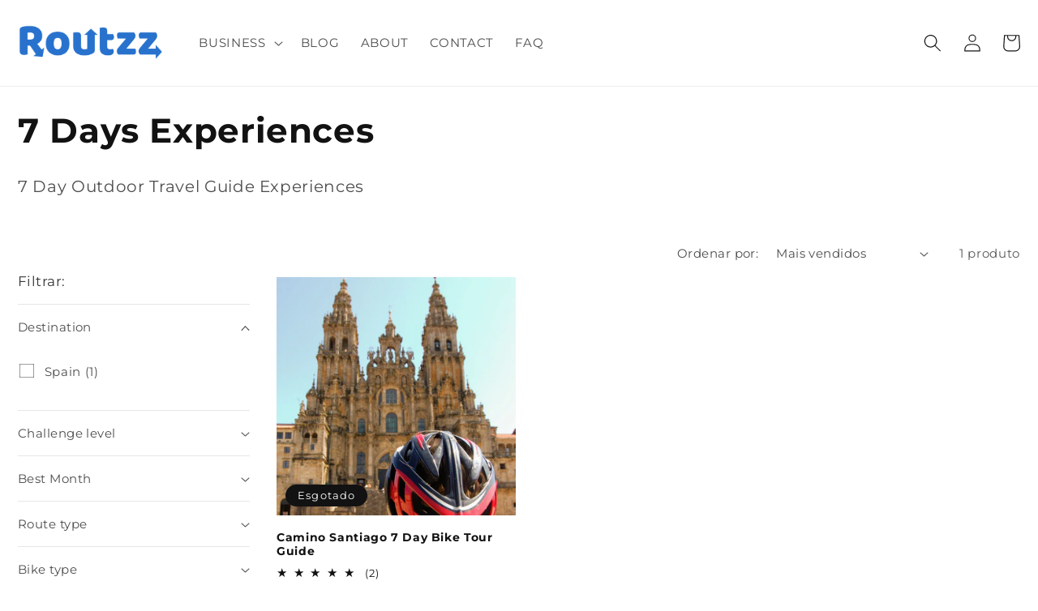

--- FILE ---
content_type: text/html; charset=UTF-8
request_url: https://geolocation-db.com/json/
body_size: 67
content:
{"country_code":"US","country_name":"United States","city":null,"postal":null,"latitude":37.751,"longitude":-97.822,"IPv4":"18.118.51.53","state":null}

--- FILE ---
content_type: text/html; charset=UTF-8
request_url: https://geolocation-db.com/json/
body_size: 66
content:
{"country_code":"US","country_name":"United States","city":null,"postal":null,"latitude":37.751,"longitude":-97.822,"IPv4":"18.118.51.53","state":null}

--- FILE ---
content_type: text/javascript
request_url: https://cdn.shopify.com/extensions/019b3075-d506-7a96-8f59-5e04dadbeba5/powerful-form-builder-272/assets/globo.formbuilder.index.js
body_size: 6772
content:
var globoFormbuilder;(()=>{var s,e,l={8089:(s,e,l)=>{"use strict";l.d(e,{$3:()=>a,AG:()=>o,C0:()=>d,CE:()=>m,G9:()=>h,Px:()=>b,TG:()=>u,X2:()=>_,Xb:()=>r,YA:()=>y,cB:()=>w,gm:()=>x,jQ:()=>c,kf:()=>f,kp:()=>n,n3:()=>i,pw:()=>p,rs:()=>t}),window.Globo=window.Globo||{},Globo.FormBuilder=Globo.FormBuilder||{};const n=function(s,e){let l,n;for(["matches","webkitMatchesSelector","mozMatchesSelector","msMatchesSelector","oMatchesSelector"].some((function(s){return"function"==typeof document.body[s]&&(l=s,!0)}));s;){if(n=s.parentElement,n&&n[l](e))return n;s=n}return null},t=function(s,e){const l=document.querySelectorAll(s);return Array.prototype.filter.call(l,(function(s){return RegExp(e).test(s.textContent)}))},o=function(s){let e=[...s];for(var l=0;l<s.length;l++){let t=!1;for(var n=0;n<=s.length;n++)s[l].contains(s[n])&&!s[n].contains(s[l])&&(t=!0);t&&(e[l]=!1)}return e},r=s=>s.reduce(((s,e)=>("group"===e.type?(s.push(e),s=s.concat(e.elements.reduce(((s,e)=>(s.push(e),"row"===e.type&&(s=s.concat(e.elements)),s)),[]))):s.push(e),s)),[]),c=s=>s.reduce(((s,e)=>("group"===e.type?(s.push(e),s=s.concat(e.elements.reduce(((s,e)=>(e.hidden||(s.push(e),"row"===e.type&&(s=s.concat(e.elements))),s)),[]))):e.hidden||s.push(e),s)),[]),u=function(s,e,l){"string"==typeof s&&(s=s.replace(".","")),s*=parseInt(e);var n="",t=/\{\{\s*(\w+)\s*\}\}/,o=l||Globo&&Globo.FormBuilder&&Globo.FormBuilder.shop.configuration.money_format||"${{amount}}";function r(s,e){return void 0===s?e:s}function c(s,e,l,n){if(e=r(e,2),l=r(l,","),n=r(n,"."),isNaN(s)||null==s)return 0;var t=(s=(s/100).toFixed(e)).split(".");return t[0].replace(/(\d)(?=(\d\d\d)+(?!\d))/g,"$1"+l)+(t[1]?n+t[1]:"")}switch(o.match(t)[1]){case"amount":n=c(s,2);break;case"amount_no_decimals":n=c(s,0);break;case"amount_with_comma_separator":n=c(s,2,".",",");break;case"amount_no_decimals_with_comma_separator":n=c(s,0,".",",");break;case"amount_no_decimals_with_space_separator":n=c(s,0,"."," ")}return o.replace(t,n)},i=function(s){return!isNaN(s)&&Globo.FormBuilder.shop.encryption_form_id?btoa(s):s},a=function(s){if("false"===s)return s;if(isNaN(s))try{return atob(s)}catch(s){}return s},d=function(s){const e=0===s.indexOf("#")?function(s){const e=s.substring(1,3),l=s.substring(3,5),n=s.substring(5,7);return{R:parseInt(e,16),G:parseInt(l,16),B:parseInt(n,16)}}(s):s.substring(5,s.length-1).replace(/ /g,"").split(",");return 255-(.299*e[0]+.587*e[1]+.114*e[2])<105?"#000000":"#ffffff"},m=(s,e)=>{const l=s.includes("?")?"&":"?";return`${s}${l}${e}`},p=s=>s?"object"!=typeof s?s:s?.[Shopify.locale]??s?.[Globo.FormBuilder.shop?.configuration.primary_locale]??s[Object.keys(s)[0]]:"",f=s=>!isNaN(parseFloat(s))&&isFinite(s),h=s=>{let e=document.createElement("div");return e.innerHTML=s,e.textContent||e.innerText},b=s=>{s||(s=window.location.href);const e=new URL(s,window.location.origin).searchParams;return{utm_source:e.get("utm_source")||null,utm_medium:e.get("utm_medium")||null,utm_campaign:e.get("utm_campaign")||null,utm_content:e.get("utm_content")||null,utm_term:e.get("utm_term")||null}},g=()=>"xxxxxxxx-xxxx-4xxx-yxxx-xxxxxxxxxxxx".replace(/[xy]/g,(function(s){const e=16*Math.random()|0;return("x"===s?e:3&e|8).toString(16)})),y=()=>{const s=localStorage.getItem("visitor_id");if(!s){const s=g();return localStorage.setItem("visitor_id",s),s}return s},v=36e5,_=()=>{const s=localStorage.getItem("visitor"),e=Date.now();if(s){const l=JSON.parse(s);if(e<=l.expiry)return l.expiry=e+v,localStorage.setItem("visitor",JSON.stringify(l)),l;localStorage.removeItem("visitor")}const l={id:g(),expiry:e+v,sentMetrics:{}};return localStorage.setItem("visitor",JSON.stringify(l)),l},w=(s,e)=>{const l=_(),n=`${s}:${e}`,t=l.sentMetrics?.[n];return!t||Date.now()-t>=36e5},x=(s,e)=>{const l=_(),n=`${s}:${e}`;l.sentMetrics[n]=Date.now(),localStorage.setItem("visitor",JSON.stringify(l))}},8376:(s,e,l)=>{"use strict";l.r(e);l(8112);var n=l(8089);(s=>{const e={};s.keys().forEach((s=>{const l=s.split("/"),n=l[1],t=l[2].split(".scss")[0];e[n]=e[n]||[],e[n].push(t)})),Globo.FormBuilder.themes=e})(l(5696));window.Globo=window.Globo||{},Globo.FormBuilder=Globo.FormBuilder||{},Globo.FormBuilder={initialize:async function(){this.handleUTM();let s={};const e=[];document.querySelectorAll(".globo-formbuilder").forEach((l=>{const t=l.getAttribute("data-id");if(-1==t.search(/[+()[\]*\\]/)){const o=(0,n.$3)(t);e.push({id:o,encryptId:t}),l.setAttribute("id","globo-formbuilder-"+o),s[t]=s[t]?[...s[t],l]:[l]}}));let t=(0,n.rs)("div,p","{formbuilder:");t=(0,n.AG)(t);const o=/{formbuilder:(.*)}/g;t.forEach((l=>{let t;for(;null!==(t=o.exec(l.textContent));)if(t.index===o.lastIndex&&o.lastIndex++,t.length){const o=t[1],r=(0,n.$3)(o);e.push({id:r,encryptId:o}),s[o]=s[o]?[...s[o],l]:[l]}}));const r=[],c=[],u=e.filter((s=>{if(!this.forms[s.id]){if(!this.assetFormUrls?.[s.id])return!1;c.push(import(`https:${this.assetFormUrls[s.id]}`))}return"cartForm"!==this.forms[s.id]?.appearance.formType||("cart"===this.page?.type||this?.preview)}));if(c.length&&await Promise.all(c),u.length){const n=this.specialElements(e.map((s=>parseInt(s.id))));if(0==n.length)return;let t=!1;if(n.every((s=>["floatingForm"].includes(s))))t=!0,r.push(l.e(175).then(l.bind(l,8639)));else{r.push(l.e(899).then(l.bind(l,9654)));const s=this.themes?.[Shopify.theme?.theme_store_id];if(s&&n.some((s=>["theme_design"].includes(s)))){let e=new URL(this.CDN_URL??this.url),l=Shopify?.theme.schema_version;s.includes(l)?e.pathname=`/styles/themes/${Shopify.theme.theme_store_id}/${Shopify.theme.schema_version}.css`:e.pathname=`/styles/themes/${Shopify.theme.theme_store_id}/${s[0]}.css`;const n=document.createElement("link");n.rel="stylesheet",n.href=e,document.head.appendChild(n)}else n.some((s=>["style:material_filled"].includes(s)))&&r.push(l.e(444).then(l.bind(l,9527))),n.some((s=>["style:material_outlined"].includes(s)))&&r.push(l.e(3).then(l.bind(l,4410)));n.some((s=>["rating-star","bulkOrder","wizard"].includes(s)))&&r.push(l.e(39).then(l.bind(l,3520))),n.some((s=>["floatingForm"].includes(s)))&&r.push(l.e(175).then(l.bind(l,8639)))}Promise.all(r).then((l=>{u.forEach((e=>{s[e.encryptId].forEach((s=>{if(this.forms[e.id]){const l=this.forms[e.id]?.html?.replace('[data-id="false"]',`[data-id="${e.id}"]`)??"";if(s.classList.contains("globo-formbuilder")){if("cart"===this.page?.type)s.innerHTML=l;else{for(;s.lastElementChild;)s.removeChild(s.lastElementChild);const e=document.createElement("div");e.innerHTML=l,s.appendChild(e)}s.setAttribute("data-id",e.id)}else s.innerHTML=s.innerHTML.replace(new RegExp(`{formbuilder:${e.encryptId}}|{formbuilder:${this.forms[e.id].v1_id}}`,"gi"),`<div class="globo-formbuilder" id="globo-formbuilder-${e.id}" data-id="${e.id}" type>\n\t\t\t\t\t\t\t\t\t\t${l}\n\t\t\t\t\t\t\t\t\t</div>`);this.url.includes("https://form.globosoftware.net")&&(this.url="https://form.globo.io"),s.querySelector(".globo-form-app form")?.setAttribute("action",`${this.url??""}/api/front/form/${e.id}/send`)}}))})),t?["mouseover","click","ontouchstart"].forEach((l=>document.addEventListener(l,this.loadMainScripts.bind(this,e,s,t,n),{once:!0}))):this.loadMainScripts(e,s)}))}this.handleAccountDetail(),this.shop.settings?.hideWaterMark||function(){const s=" Powerful Contact Form Builder ",e=["background: linear-gradient(90deg,rgb(0, 126, 96) 0%,rgb(9, 189, 147) 40%,rgb(87, 177, 98) 100%)","color: white","padding: 6px 10px","border-radius: 4px","font-weight: 800",'font-family: "Segoe UI", Roboto, Menlo, monospace',"font-size: 15px","box-shadow: 0 3px 0 rgba(0,0,0,0.12), inset 0 -4px 12px rgba(255,255,255,0.06)","display: inline-block"].join(";"),l=['font-family: Menlo, Monaco, Consolas, "Courier New", monospace',"font-weight: 700","color: #0b4626","font-size: 14px","display: inline-block","vertical-align: middle"].join(";"),n=["display:block",'font-family: Menlo, Monaco, Consolas, "Courier New", monospace',"font-size: 13px","line-height: 1.5","padding-top: 8px"].join(";"),t=["display:block",'font-family: Menlo, Monaco, Consolas, "Courier New", monospace',"font-size: 12px","text-decoration: underline","color: #1a57d6","font-weight: 600"].join(";"),o=`https://apps.shopify.com/form-builder-contact-form?utm_source=storefront-console&utm_medium=console&utm_campaign=gigf&utm_content=learn-more&utm_term=${Shopify.shop}`,r=["✨ Top 1 Form App for Shopify (2025)","🌍 Trusted by 50,000+ global merchants","🧩 Build stunning, fully customizable contact forms in minutes","⚡ Capture leads, feedback & inquiries effortlessly — no coding required","Learn more:"].join("\n");console.log("%c"+s+`%c\n%c${r}%c%s`,e,l,n,t,`${o}`)}()},loadMainScripts:async function(s,e,n=!1,t=[]){const o=[Promise.all([l.e(336),l.e(792)]).then(l.bind(l,8425))];n&&(o.push(l.e(899).then(l.bind(l,9654))),t.some((s=>["rating-star","bulkOrder","wizard"].includes(s)))&&o.push(l.e(39).then(l.bind(l,3520))));const r=await Promise.all(o),{default:c}=r[0];Object.assign(this,c),document.dispatchEvent(new CustomEvent("globo.formbuilder.scripts.loaded")),s?.forEach((s=>{this.forms[s.id]&&e[s.encryptId].forEach((e=>{const l=e.querySelector(".globo-formbuilder")??e;l.querySelectorAll("[data-id]").forEach((e=>e.setAttribute("data-id",s.id))),this.init(l,s.id)}))}))},specialElements:function(s){let e=[];for(const l in this.forms)if(s.includes(parseInt(l))&&Object.hasOwnProperty.call(this.forms,l)){const s=this.forms[l],{theme_design:t,style:o}=s.appearance;s.id=l;const r=[];(0,n.Xb)(s.elements).forEach((s=>{s.conditionalField&&r.push("conditional"),["rating-star"].includes(s.type)?r.push("rating-star"):["phone"].includes(s.type)&&s.validatePhone?r.push("intl-phone"):["datetime"].includes(s.type)?r.push("datetime"):["file2"].includes(s.type)?r.push("fileUpload"):["hidden"].includes(s.type)?r.push("hidden"):["rangeSlider"].includes(s.type)?r.push("rangeSlider"):["signature"].includes(s.type)?r.push("signature"):["select"].includes(s.type)?r.push("select"):["product"].includes(s.type)&&r.push("product")})),s.isStepByStepForm&&r.push("wizard"),"float"===s.appearance.layout||"popup"===s.appearance.layout?r.push("floatingForm"):"float"!==s.appearance.layout&&r.push("normalForm"),"bulkOrderForm"===s.appearance.formType?r.push("bulkOrder"):"cartForm"===s.appearance.formType&&r.push("cart"),s.reCaptcha.enable&&("hcaptcha"==s.reCaptcha?.captchaType?this.shop.settings?.hCaptcha?.siteKey&&r.push("hCaptcha"):this.shop.settings?.reCaptcha?.siteKey&&r.push("reCaptcha")),this.customer&&"formbuilder_edit"===this.utm?.view&&r.push("account"),t&&r.push("theme_design"),o&&r.push(`style:${o}`),s.functions=r.filter(((s,e,l)=>l.indexOf(s)===e)),e=e.concat(r)}return e=e.filter(((s,e,l)=>l.indexOf(s)===e)),this.allFunctions=e,e},handleUTM:function(){const s={};if(location.search)for(var e=location.search.substring(1).split("&"),l=0;l<e.length;l++){var n=e[l].split("=");n[0]&&(s[n[0]]=n[1]||!0)}Globo.FormBuilder.utm=Globo.FormBuilder.utm||{},void 0!==s.utm_medium&&(Globo.FormBuilder.utm.medium=s.utm_medium),void 0!==s.utm_campaign&&(Globo.FormBuilder.utm.campaign=s.utm_campaign),void 0!==s.utm_source&&(Globo.FormBuilder.utm.source=s.utm_source),void 0!==s.utm_content&&(Globo.FormBuilder.utm.content=s.utm_content),void 0!==s.utm_term&&(Globo.FormBuilder.utm.term=s.utm_term),void 0!==s.view&&(Globo.FormBuilder.utm.view=s.view)},handleAccountDetail:function(){const s=document.querySelector(".globo-account-detail");s&&this.customer&&Promise.all([l.e(644).then(l.bind(l,6525)),l.e(899).then(l.bind(l,9654))]).then((e=>{const{default:l}=e[0];Object.assign(Globo.FormBuilder,{account:l}),l.renderAccountDetail(s)}))},openModalForm:s=>{s.forEach((function(s){s.addEventListener("click",(function(s){s.preventDefault();const e=document.body,l=s.target.getAttribute("data-id")||s.target.getAttribute("href")?.split("#powerful-form-")[1]||s.target.closest('a[href^="#powerful-form-"]').getAttribute("href")?.split("#powerful-form-")[1];if(!l)return;const n=e.querySelector('.globo-form-publish-modal.popup[data-id="'+l+'"]');n?n.style.display="block":(e.insertAdjacentHTML("beforeend",'<div class="globo-form-publish-modal popup" data-id="'+l+'"><div class="globo-form-modal-content"><div class="globo-formbuilder addition-popup-type" data-id="'+l+'"></div></div></div>'),Globo.FormBuilder.initialize())}),!1)}))},openModalFormButton:s=>{s.forEach((function(s){const e=s.getAttribute("data-id");document.body.appendChild(s),s.classList.add("gfb__hidden"),s.style.display="none";document.querySelectorAll(`a[href="#${e}"]`).forEach((s=>{s.addEventListener("click",(s=>{s.preventDefault();const l=document.querySelector(`.globo-form-publish-modal.popup[data-id="${e}"]`);l?l.style.display="block":(document.body.insertAdjacentHTML("beforeend",'<div class="globo-form-publish-modal popup" data-id="'+e+'"><div class="globo-form-modal-content"><div class="globo-formbuilder addition-popup-type" data-id="'+e+'"></div></div></div>'),Globo.FormBuilder.initialize())}))}))}))},...Globo.FormBuilder};const t=document.getElementsByTagName("head")[0].innerHTML,o=Globo.FormBuilder.preview?document.querySelector("#formbuilder-preview"):document.querySelector("body"),r=o.querySelectorAll('.globo-formbuilder-open, .powerful-formbuilder-open, a[href^="#powerful-form-"]'),c=o.querySelectorAll(".globo-formbuilder-button-open");(void 0!==Globo.FormBuilder.themeOs20&&Globo.FormBuilder.themeOs20||t&&t.indexOf("globo.formbuilder.init.js")>=0||void 0!==Globo.FormBuilder.themeOs20&&Globo.FormBuilder.themeOs20||o&&o.innerHTML.indexOf("globo.formbuilder.init.js")>=0&&!o.classList.contains("globo-formbuilder-admin-preview"))&&(Globo.FormBuilder.initialize(),r&&Globo.FormBuilder.openModalForm(r),c&&Globo.FormBuilder.openModalFormButton(c))},8112:(s,e,l)=>{l.p=Globo.FormBuilder.__webpack_public_path_2__},5696:(s,e,l)=>{var n={"./1114/5.1.0.scss":null,"./1190/6.0.1.scss":null,"./1197/4.0.1.scss":null,"./1356/14.0.0.scss":null,"./1363/15.4.0.scss":null,"./1368/15.4.0.scss":null,"./1390/1.5.3.scss":null,"./1399/7.2.2.scss":null,"./1405/2.1.0.scss":null,"./141/9.5.0.scss":null,"./1431/15.4.0.scss":null,"./1434/15.4.0.scss":null,"./1448/1.1.46.scss":null,"./1457/3.1.0.scss":null,"./1460/5.0.0.scss":null,"./1460/5.1.0.scss":null,"./1492/4.0.1.scss":null,"./1497/2.0.13.scss":null,"./1499/15.4.0.scss":null,"./1500/15.0.0.scss":null,"./1535/3.0.0.scss":null,"./1536/4.5.1.scss":null,"./1567/14.0.0.scss":null,"./1571/3.0.0.scss":null,"./1578/4.1.1.scss":null,"./1581/4.1.0.scss":null,"./1584/4.2.1.scss":null,"./1600/6.6.1.scss":null,"./1608/2.6.0.scss":null,"./1609/5.0.0.scss":null,"./1609/5.1.0.scss":null,"./1611/8.4.0.scss":null,"./1615/12.3.1.scss":null,"./1621/3.2.2.scss":null,"./1651/2.4.2.scss":null,"./1654/1.2.scss":null,"./1657/1.5.2.scss":null,"./1662/7.6.1.scss":null,"./1667/5.2.1.scss":null,"./1667/6.0.0.scss":null,"./1696/3.2.1.scss":null,"./1701/1.0.11.scss":null,"./1701/1.0.12.scss":null,"./1716/6.1.3.scss":null,"./1743/4.0.0.scss":null,"./1751/3.7.0.scss":null,"./1762/5.1.0.scss":null,"./1770/3.1.4.scss":null,"./1777/5.2.2.scss":null,"./1778/3.2.1.scss":null,"./1790/7.5.0.scss":null,"./1791/2.1.0.scss":null,"./1795/3.0.1.scss":null,"./1818/1.1.0.scss":null,"./1819/11.0.1.scss":null,"./1826/2.4.2.1.scss":null,"./1828/1.2.2.scss":null,"./1829/8.1.0.scss":null,"./1839/2.1.1.scss":null,"./1841/15.0.0.scss":null,"./1843/2.0.0.scss":null,"./1854/3.1.2.scss":null,"./1864/15.0.0.scss":null,"./1878/2.0.7.scss":null,"./1891/15.4.0.scss":null,"./1907/4.0.2.scss":null,"./1918/3.0.7.scss":null,"./1922/3.4.0.scss":null,"./1924/2.1.0.scss":null,"./1926/1.2.6.scss":null,"./1949/3.0.0.scss":null,"./1966/1.6.2.scss":null,"./1966/1.7.1.scss":null,"./1974/3.0.0.scss":null,"./1979/8.2.0.scss":null,"./2048/8.0.0.scss":null,"./2053/5.0.0.scss":null,"./2061/1.0.3.scss":null,"./2063/2.5.0.scss":null,"./2063/2.6.0.scss":null,"./2073/1.4.1.scss":null,"./2077/2.8.9.scss":null,"./2101/6.4.1.scss":null,"./2105/1.1.6.scss":null,"./2117/1.1.4.scss":null,"./2125/1.0.7.scss":null,"./2138/1.1.5.scss":null,"./2144/3.0.4.scss":null,"./2148/4.2.0.scss":null,"./2158/1.0.0.scss":null,"./2160/8.1.0.scss":null,"./2164/2.0.1.scss":null,"./2171/2.2.1.scss":null,"./2175/3.0.0.scss":null,"./2175/3.0.1.scss":null,"./2186/1.9.1.scss":null,"./2186/2.0.0.scss":null,"./2204/4.0.0.scss":null,"./2213/1.0.0.scss":null,"./2217/2.3.0.scss":null,"./2221/2.1.0.scss":null,"./2222/3.0.0.scss":null,"./2238/2.1.1.scss":null,"./2239/2.1.0.scss":null,"./2240/1.7.0.scss":null,"./2264/2.1.0.scss":null,"./2268/4.1.0.scss":null,"./2273/2.7.0.scss":null,"./2275/5.0.1.scss":null,"./2285/1.0.4.scss":null,"./230/8.2.2.scss":null,"./2315/1.2.1.scss":null,"./2316/1.0.7.scss":null,"./2316/1.1.0.scss":null,"./2324/1.0.4.scss":null,"./2328/2.0.0.scss":null,"./2337/2.1.0.scss":null,"./2346/3.2.0.scss":null,"./2348/1.3.2.scss":null,"./2358/4.0.1.scss":null,"./2366/3.0.0.scss":null,"./2372/1.0.4.scss":null,"./2378/1.0.0.scss":null,"./2405/1.9.1.scss":null,"./2412/1.6.0.scss":null,"./2431/2.4.0.scss":null,"./2455/3.6.0.scss":null,"./2477/2.0.0.scss":null,"./2481/3.1.0.scss":null,"./2482/1.0.4.scss":null,"./2489/1.7.0.scss":null,"./2491/1.3.2.scss":null,"./2493/2.2.1.scss":null,"./2505/1.5.0.scss":null,"./2512/1.3.scss":null,"./2514/1.0.6.scss":null,"./2515/1.0.2.scss":null,"./2534/1.3.0.scss":null,"./2539/1.0.6.scss":null,"./2546/1.0.0.scss":null,"./2564/1.0.3.scss":null,"./2566/1.0.4.scss":null,"./2576/1.2.0.scss":null,"./2578/1.6.0.scss":null,"./2599/1.0.4.scss":null,"./2619/1.3.1.scss":null,"./2629/1.4.2.scss":null,"./2630/1.0.2.scss":null,"./2659/1.2.0.scss":null,"./2698/1.0.7.scss":null,"./2699/15.4.0.scss":null,"./2702/1.1.0.scss":null,"./2717/2.0.1.scss":null,"./2737/1.0.1.scss":null,"./2779/5.1.0.scss":null,"./2782/2.0.0.scss":null,"./2801/1.0.2.scss":null,"./2812/1.0.5.scss":null,"./2820/1.0.0.scss":null,"./2821/1.4.0.scss":null,"./2825/1.1.0.scss":null,"./2825/1.2.0.scss":null,"./2845/2.0.0.scss":null,"./2845/3.0.0.scss":null,"./2847/4.1.0.scss":null,"./2852/2.0.0.scss":null,"./2852/3.0.0.scss":null,"./2870/1.0.1.scss":null,"./2881/2.0.0.scss":null,"./2883/1.4.0.scss":null,"./2896/1.0.4.scss":null,"./2948/1.0.1.scss":null,"./3027/2.1.2.scss":null,"./304/9.1.1.scss":null,"./3620/1.0.2.scss":null,"./3621/1.0.2.scss":null,"./3622/1.0.2.scss":null,"./3623/3.1.0.scss":null,"./3624/1.0.2.scss":null,"./3625/1.0.2.scss":null,"./3626/1.0.2.scss":null,"./3627/3.1.0.scss":null,"./3628/3.1.0.scss":null,"./411/33.5.0.scss":null,"./450/6.1.3.scss":null,"./457/13.3.2.scss":null,"./459/11.1.1.scss":null,"./566/18.2.0.scss":null,"./567/10.0.0.scss":null,"./568/7.2.1.scss":null,"./57/11.05.01.scss":null,"./587/6.0.3.scss":null,"./601/7.3.0.scss":null,"./606/10.1.2.scss":null,"./623/13.0.0.scss":null,"./652/12.3.0.scss":null,"./657/5.1.0.scss":null,"./677/7.1.3.scss":null,"./686/11.0.1.scss":null,"./687/7.13.8.scss":null,"./688/6.1.0.scss":null,"./691/9.14.0.scss":null,"./714/12.2.0.scss":null,"./718/6.3.0.scss":null,"./725/5.3.1.scss":null,"./732/6.3.0.scss":null,"./735/5.0.2.scss":null,"./739/7.4.0.scss":null,"./757/9.13.0.scss":null,"./765/9.3.0.scss":null,"./773/3.6.2.scss":null,"./777/5.8.0.scss":null,"./798/6.5.5.scss":null,"./801/39.3.0.scss":null,"./812/33.5.0.scss":null,"./812/33.6.1.scss":null,"./833/7.3.0.scss":null,"./836/13.0.0.scss":null,"./838/11.1.0.scss":null,"./842/4.3.1.scss":null,"./846/2.3.7.scss":null,"./847/10.5.0.scss":null,"./849/4.1.2.scss":null,"./851/3.3.4.scss":null,"./855/5.0.4.scss":null,"./857/7.5.0.scss":null,"./859/4.1.3.scss":null,"./863/6.2.2.scss":null,"./864/4.2.1.scss":null,"./865/10.0.0.scss":null,"./868/5.8.0.scss":null,"./871/6.1.0.scss":null,"./872/6.5.2.scss":null,"./887/14.0.0.scss":null,"./887/15.2.0.scss":null,"./902/5.2.4.scss":null,"./903/3.3.1.scss":null,"./908/33.4.1.scss":null,"./910/3.2.0.scss":null,"./911/3.3.2.scss":null,"./918/5.2.1.scss":null,"./939/4.1.2.scss":null,"./939/4.3.0.scss":null,"./general_styles/general_styles.scss":null};function t(s){var e=o(s);if(!l.m[e]){var n=new Error("Module '"+s+"' ('"+e+"') is not available (weak dependency)");throw n.code="MODULE_NOT_FOUND",n}return l(e)}function o(s){if(!l.o(n,s)){var e=new Error("Cannot find module '"+s+"'");throw e.code="MODULE_NOT_FOUND",e}return n[s]}t.keys=function(){return Object.keys(n)},t.resolve=o,t.id=5696,s.exports=t}},n={};function t(s){var e=n[s];if(void 0!==e)return e.exports;var o=n[s]={id:s,loaded:!1,exports:{}};return l[s].call(o.exports,o,o.exports,t),o.loaded=!0,o.exports}t.m=l,t.amdD=function(){throw new Error("define cannot be used indirect")},t.n=s=>{var e=s&&s.__esModule?()=>s.default:()=>s;return t.d(e,{a:e}),e},t.d=(s,e)=>{for(var l in e)t.o(e,l)&&!t.o(s,l)&&Object.defineProperty(s,l,{enumerable:!0,get:e[l]})},t.f={},t.e=s=>Promise.all(Object.keys(t.f).reduce(((e,l)=>(t.f[l](s,e),e)),[])),t.u=s=>"globo.formbuilder.bundle."+{3:"79d5104a35c2",17:"598fdfb3bc5d",39:"a54a19ceaaf2",50:"5c87028a27eb",53:"31754a07643e",87:"14293fcd44cb",134:"abe4fecdde34",167:"81ed859aca7f",175:"7c97e00e3e57",203:"dd1b0f4647a4",209:"e2be13ff3993",284:"c011d37891c9",309:"07a795434744",336:"70a2c1819ee6",379:"5858676f29b8",421:"dbb1407aa7ef",444:"d11ad644e00d",507:"d50ca7e7d1a1",644:"5cfd6612dd99",678:"848cda0ced9b",720:"07a6a180de5f",736:"7027343fecd8",792:"6281036dfae6",899:"bb1a3d91ed76",949:"b614e8e9c22b",964:"3a22542bb09d",970:"16c024424bd1"}[s]+".js",t.miniCssF=s=>"globo.formbuilder.chunk."+{3:"79d5104a35c2",39:"a54a19ceaaf2",167:"81ed859aca7f",175:"7c97e00e3e57",379:"5858676f29b8",444:"d11ad644e00d",720:"07a6a180de5f",899:"bb1a3d91ed76"}[s]+".css",t.g=function(){if("object"==typeof globalThis)return globalThis;try{return this||new Function("return this")()}catch(s){if("object"==typeof window)return window}}(),t.o=(s,e)=>Object.prototype.hasOwnProperty.call(s,e),s={},e="globoFormbuilder:",t.l=(l,n,o,r)=>{if(s[l])s[l].push(n);else{var c,u;if(void 0!==o)for(var i=document.getElementsByTagName("script"),a=0;a<i.length;a++){var d=i[a];if(d.getAttribute("src")==l||d.getAttribute("data-webpack")==e+o){c=d;break}}c||(u=!0,(c=document.createElement("script")).charset="utf-8",c.timeout=120,t.nc&&c.setAttribute("nonce",t.nc),c.setAttribute("data-webpack",e+o),c.src=l),s[l]=[n];var m=(e,n)=>{c.onerror=c.onload=null,clearTimeout(p);var t=s[l];if(delete s[l],c.parentNode&&c.parentNode.removeChild(c),t&&t.forEach((s=>s(n))),e)return e(n)},p=setTimeout(m.bind(null,void 0,{type:"timeout",target:c}),12e4);c.onerror=m.bind(null,c.onerror),c.onload=m.bind(null,c.onload),u&&document.head.appendChild(c)}},t.r=s=>{"undefined"!=typeof Symbol&&Symbol.toStringTag&&Object.defineProperty(s,Symbol.toStringTag,{value:"Module"}),Object.defineProperty(s,"__esModule",{value:!0})},t.nmd=s=>(s.paths=[],s.children||(s.children=[]),s),(()=>{var s;t.g.importScripts&&(s=t.g.location+"");var e=t.g.document;if(!s&&e&&(e.currentScript&&(s=e.currentScript.src),!s)){var l=e.getElementsByTagName("script");if(l.length)for(var n=l.length-1;n>-1&&(!s||!/^http(s?):/.test(s));)s=l[n--].src}if(!s)throw new Error("Automatic publicPath is not supported in this browser");s=s.replace(/#.*$/,"").replace(/\?.*$/,"").replace(/\/[^\/]+$/,"/"),t.p=s})(),(()=>{if("undefined"!=typeof document){var s=s=>new Promise(((e,l)=>{var n=t.miniCssF(s),o=t.p+n;if(((s,e)=>{for(var l=document.getElementsByTagName("link"),n=0;n<l.length;n++){var t=(r=l[n]).getAttribute("data-href")||r.getAttribute("href");if("stylesheet"===r.rel&&(t===s||t===e))return r}var o=document.getElementsByTagName("style");for(n=0;n<o.length;n++){var r;if((t=(r=o[n]).getAttribute("data-href"))===s||t===e)return r}})(n,o))return e();((s,e,l,n,o)=>{var r=document.createElement("link");r.rel="stylesheet",r.type="text/css",t.nc&&(r.nonce=t.nc),r.onerror=r.onload=l=>{if(r.onerror=r.onload=null,"load"===l.type)n();else{var t=l&&l.type,c=l&&l.target&&l.target.href||e,u=new Error("Loading CSS chunk "+s+" failed.\n("+t+": "+c+")");u.name="ChunkLoadError",u.code="CSS_CHUNK_LOAD_FAILED",u.type=t,u.request=c,r.parentNode&&r.parentNode.removeChild(r),o(u)}},r.href=e,l?l.parentNode.insertBefore(r,l.nextSibling):document.head.appendChild(r)})(s,o,null,e,l)})),e={57:0};t.f.miniCss=(l,n)=>{e[l]?n.push(e[l]):0!==e[l]&&{3:1,39:1,167:1,175:1,379:1,444:1,720:1,899:1}[l]&&n.push(e[l]=s(l).then((()=>{e[l]=0}),(s=>{throw delete e[l],s})))}}})(),(()=>{var s={57:0};t.f.j=(e,l)=>{var n=t.o(s,e)?s[e]:void 0;if(0!==n)if(n)l.push(n[2]);else if(379!=e){var o=new Promise(((l,t)=>n=s[e]=[l,t]));l.push(n[2]=o);var r=t.p+t.u(e),c=new Error;t.l(r,(l=>{if(t.o(s,e)&&(0!==(n=s[e])&&(s[e]=void 0),n)){var o=l&&("load"===l.type?"missing":l.type),r=l&&l.target&&l.target.src;c.message="Loading chunk "+e+" failed.\n("+o+": "+r+")",c.name="ChunkLoadError",c.type=o,c.request=r,n[1](c)}}),"chunk-"+e,e)}else s[e]=0};var e=(e,l)=>{var n,o,[r,c,u]=l,i=0;if(r.some((e=>0!==s[e]))){for(n in c)t.o(c,n)&&(t.m[n]=c[n]);if(u)u(t)}for(e&&e(l);i<r.length;i++)o=r[i],t.o(s,o)&&s[o]&&s[o][0](),s[o]=0},l=self.webpackChunkgloboFormbuilder=self.webpackChunkgloboFormbuilder||[];l.forEach(e.bind(null,0)),l.push=e.bind(null,l.push.bind(l))})();var o=t(8376);globoFormbuilder=o})();

--- FILE ---
content_type: text/javascript
request_url: https://routzz.com/cdn/shop/t/27/assets/boost-pfs-instant-search.js?v=48585880632234017741706783702
body_size: -481
content:
var boostPFSInstantSearchConfig={search:{}};(function(){BoostPFS.inject(this),SearchInput.prototype.customizeInstantSearch=function(){},SearchInput.prototype.afterBindEvents=function(){document.addEventListener("click",function(e){if(this.searchAutoComplete&&this.searchAutoComplete.isOpen&&e&&e.target){var $clickedElement=jQ(e.target),isClickSuggestion=$clickedElement.closest("."+Class.searchSuggestionWrapper).length>0;isClickSuggestion&&(this.searchAutoComplete.$element.hide(),this.searchAutoComplete.searchInput.onCloseAutocomplete(),this.searchAutoComplete.isOpen=!1)}}.bind(this),!0)}})();
//# sourceMappingURL=/cdn/shop/t/27/assets/boost-pfs-instant-search.js.map?v=48585880632234017741706783702


--- FILE ---
content_type: text/javascript
request_url: https://routzz.com/cdn/shop/t/27/assets/boost-pfs-init.js?v=164080107980954591611706783702
body_size: -549
content:
var boostPFS = new BoostPFS();
boostPFS.init(); 
if (typeof boostPFSConfig != 'undefined'
	&& typeof boostPFSConfig.general != 'undefined' 
	&& typeof boostPFSConfig.general.isInitFilter != 'undefined'
	&& typeof boostPFSThemeConfig != 'undefined'
	&& boostPFSConfig.general.isInitFilter === true) {
	boostPFS.initFilter(); 
} 
BoostPFS.jQ(window).on('load', function(){
	boostPFS.initSearchBox();
	boostPFS.initAnalytics();
});